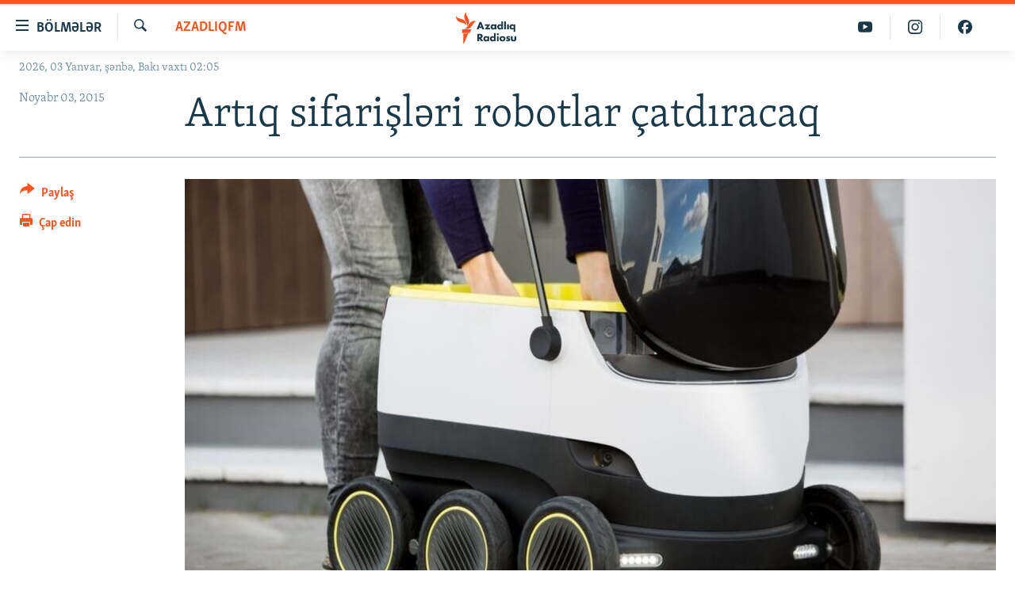

--- FILE ---
content_type: image/svg+xml
request_url: https://www.azadliq.org/Content/responsive/RFE/az-AZ-Latn/img/logo.svg
body_size: 1731
content:
<?xml version="1.0" encoding="UTF-8"?>
<svg id="azeri" xmlns="http://www.w3.org/2000/svg" viewBox="0 0 205.38 80">
  <defs>
    <style>
      .cls-1 {
        fill: #1a3948;
      }

      .cls-1, .cls-2 {
        stroke-width: 0px;
      }

      .cls-2 {
        fill: #fa5420;
      }
    </style>
  </defs>
  <path class="cls-1" d="m64.95,53.46h-3.45l-1.01-2.5h-4.97l-1.03,2.5h-3.45l5.52-13.42h2.98l.02.06,5.37,13.36Zm-8.44-5.03h3.06l-1.52-4.07-1.54,4.07Zm18.75,5.03h-9.49l4.69-6.46h-4.38v-2.57h9.68l-4.67,6.46h4.18v2.57Zm5.81.3c-1.47,0-2.53-.43-3.45-1.38-.89-.93-1.34-2.07-1.34-3.38,0-1.42.52-2.75,1.43-3.64.81-.8,1.95-1.24,3.2-1.24.81,0,1.92.2,2.73,1.11v-.81h3.11v9.04h-3.11v-.87c-.61.77-1.48,1.17-2.57,1.17Zm.57-6.98c-.57,0-1.14.23-1.53.61-.29.29-.64.78-.64,1.54s.32,1.24.58,1.52c.4.42,1.02.66,1.65.66.54,0,1.07-.21,1.45-.59.31-.29.68-.8.68-1.6,0-.61-.23-1.18-.64-1.55-.46-.43-1.11-.59-1.55-.59Zm11.26,6.98c-1.33,0-2.35-.39-3.2-1.24-.94-.91-1.46-2.2-1.46-3.62s.52-2.69,1.46-3.56c.85-.78,2-1.22,3.23-1.22.81,0,1.92.2,2.74,1.11v-6.43h3.14v14.65h-3.14v-.88c-.66.78-1.59,1.18-2.78,1.18Zm.76-6.98c-.62,0-1.08.18-1.51.57-.31.29-.68.8-.68,1.61,0,.59.25,1.15.68,1.55.4.37.94.59,1.47.59.58,0,1.19-.24,1.61-.63.24-.22.64-.71.64-1.51,0-.61-.21-1.13-.63-1.56-.42-.43-.92-.62-1.59-.62Zm10.44,6.68h-3.11v-14.65h3.11v14.65Zm5.18,0h-3.11v-9.04h3.11v9.04Zm11.75,4.54h-3.11v-5.39c-.71.76-1.64,1.14-2.77,1.14-1.32,0-2.25-.36-3.12-1.22-.97-.95-1.47-2.17-1.47-3.62,0-1.73.75-2.87,1.38-3.52.84-.85,1.93-1.28,3.23-1.28.73,0,1.8.13,2.75,1.18v-.88h3.11v13.58Zm-5.12-11.22c-.57,0-1.1.21-1.51.59-.42.39-.66.95-.66,1.53s.27,1.23.68,1.61c.39.37.95.59,1.49.59.59,0,1.17-.24,1.59-.65.39-.4.62-.95.62-1.5s-.25-1.16-.66-1.56c-.29-.29-.8-.63-1.55-.63Zm-52.53,28.13h-4.05l-3.49-5v5h-3.31v-13.42h4.83c1.84,0,2.92.64,3.51,1.18.45.43,1.21,1.38,1.21,3.03,0,1.16-.35,2.07-1.08,2.77-.49.46-1.13.82-1.78,1l4.18,5.45Zm-7.55-7.41h.61c.57,0,1.3-.06,1.79-.55.18-.17.48-.56.48-1.22,0-.55-.2-.98-.59-1.27-.35-.26-.92-.4-1.66-.4h-.63v3.43Zm12.22,7.71c-1.47,0-2.53-.43-3.45-1.38-.89-.93-1.34-2.07-1.34-3.38,0-1.42.52-2.75,1.43-3.64.81-.8,1.95-1.24,3.2-1.24.81,0,1.92.2,2.73,1.11v-.81h3.11v9.04h-3.11v-.87c-.61.77-1.48,1.17-2.57,1.17Zm.57-6.98c-.57,0-1.14.23-1.53.61-.29.29-.64.78-.64,1.54s.32,1.24.58,1.52c.4.42,1.02.66,1.65.66.54,0,1.07-.21,1.45-.59.31-.29.68-.8.68-1.6,0-.61-.23-1.18-.64-1.55-.46-.43-1.11-.59-1.55-.59Zm11.07,6.98c-1.32,0-2.32-.39-3.16-1.24-.93-.91-1.44-2.2-1.44-3.62s.51-2.69,1.45-3.56c.84-.78,1.98-1.22,3.2-1.22,1.12,0,2.07.39,2.71,1.11v-6.43h3.11v14.65h-3.11v-.88c-.65.78-1.58,1.18-2.76,1.18Zm.75-6.98c-.61,0-1.07.18-1.49.57-.31.29-.68.8-.68,1.61,0,.59.25,1.15.68,1.55.4.37.93.59,1.45.59.57,0,1.18-.24,1.59-.63.24-.22.64-.71.64-1.51,0-.61-.21-1.13-.62-1.56-.42-.43-.92-.62-1.57-.62Zm10.46,6.68h-3.11v-9.04h3.11v9.04Zm-1.55-10.94c-1.01,0-1.8-.77-1.8-1.76s.79-1.76,1.8-1.76,1.8.77,1.8,1.76-.79,1.76-1.8,1.76Zm8.5,11.24c-1.62,0-3.1-.53-4.05-1.45-.88-.85-1.4-2.11-1.4-3.36s.52-2.51,1.4-3.36c.95-.92,2.43-1.45,4.05-1.45s3.1.53,4.05,1.45c.88.85,1.4,2.11,1.4,3.36s-.52,2.51-1.4,3.36c-.95.92-2.43,1.45-4.05,1.45Zm0-7.02c-.64,0-1.17.2-1.59.61-.43.42-.64.94-.64,1.59s.21,1.17.64,1.6c.42.4.96.61,1.61.61s1.15-.2,1.57-.61c.43-.42.64-.94.64-1.6s-.21-1.17-.64-1.59c-.42-.4-.95-.61-1.59-.61Zm10.01,7.02c-1.52,0-2.76-.42-3.77-1.29l-.06-.06,1.34-2.09.09.07c.26.22.65.5.97.64.36.18.77.27,1.17.27.17,0,.61,0,.85-.18.16-.12.26-.31.26-.5s-.09-.32-.28-.43c-.19-.11-.46-.19-.87-.31l-.73-.22c-.6-.18-1.13-.48-1.5-.84-.46-.47-.68-1.01-.68-1.68,0-.84.32-1.59.9-2.11.67-.61,1.61-.92,2.8-.92s2.13.24,3.04.77l.09.05-1.26,1.97-.08-.05c-.31-.18-.92-.48-1.55-.48-.32,0-.62.09-.76.23-.09.09-.15.22-.15.33,0,.12.07.22.23.31.13.08.31.13.52.19.1.03.22.06.33.1l.77.24c.48.15,1.04.35,1.53.79.51.46.74,1,.74,1.76,0,1.26-.6,2.04-.96,2.39-.94.92-2.1,1.04-3,1.04Zm9.91,0c-1.7,0-2.94-.38-3.78-1.18-.92-.86-1.04-1.82-1.04-2.73v-5.43h3.17v4.97c0,.43.05.98.48,1.35.31.26.69.39,1.17.39s.91-.14,1.19-.39c.41-.38.46-.95.46-1.35v-4.97h3.17v5.25c0,.97-.08,1.99-1.06,2.91-.84.79-2.07,1.18-3.76,1.18Z"/>
  <g id="New_Symbol" data-name="New Symbol">
    <path class="cls-2" d="m52.19,24.13c-6.89.8-8.83,7.93-14.01,14.09-6.93,8.22-17.21,4-17.21,4,6.93-.86,8.92-8.04,14.23-14.17,7.04-8.13,16.99-3.91,16.99-3.91Zm-24.98,12.06s8.62-6.83,4.9-16.89c-2.8-7.59-8.2-12.97-5.34-19.3,0,0-8.54,6.93-4.98,16.89,2.72,7.62,8.28,12.97,5.42,19.3Zm-.5-1.45s.83-11.07-8.72-15.28C10.54,16.19,2.71,16.49.03,10.08c0,0-1.06,11,9.07,15.26,7.5,3.15,14.93,2.99,17.61,9.4Zm-11.35,18.59h19.37l4.52-9.09H15.36v9.09Zm3.09,26.67h1.63l11.12-25.45h-12.75v25.45Z"/>
  </g>
</svg>